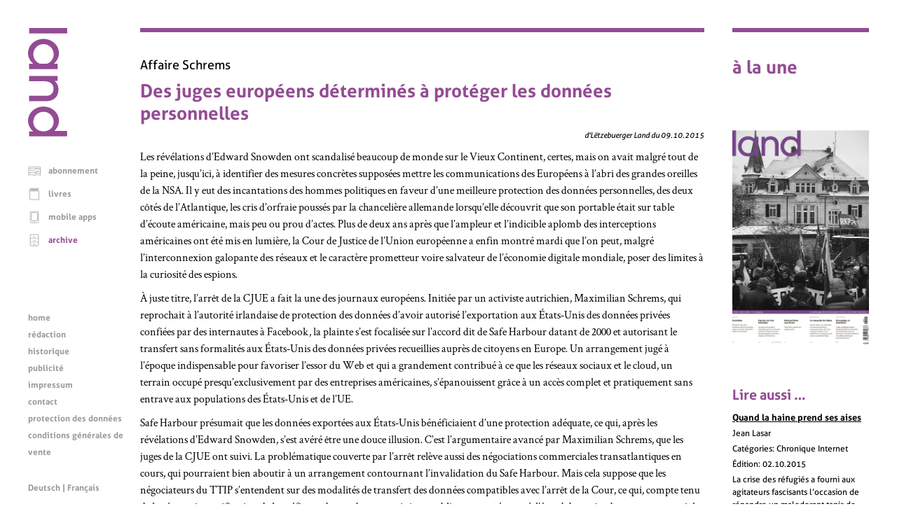

--- FILE ---
content_type: text/html; charset=UTF-8
request_url: https://www.land.lu/page/currentIssue/FRE/index.html
body_size: 204
content:

	<a href="/page/issue/3859/FRE/index.html" title="d'Lëtzebuerger Land 09.01.2026">
		<img alt="Image de couverture" width="100%" height="auto" src="/page/landManager/image_issue/3468/01_02.png">
	</a>
	